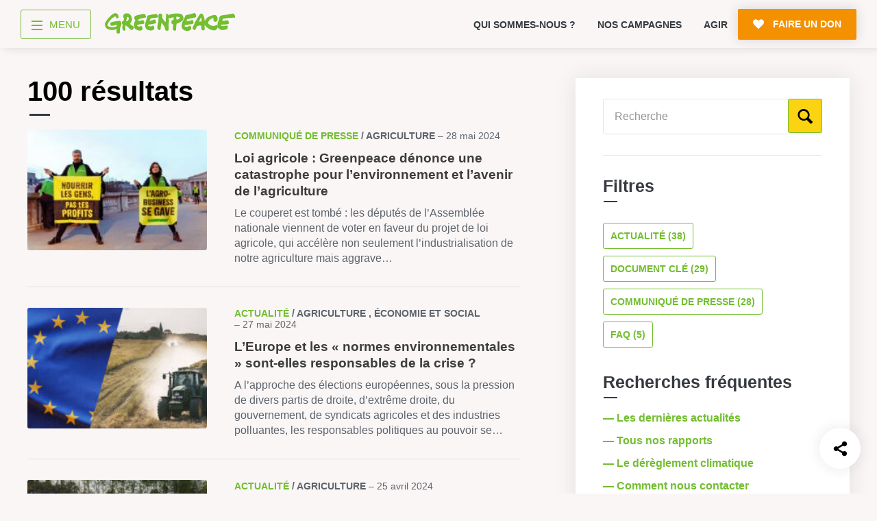

--- FILE ---
content_type: text/html; charset=UTF-8
request_url: https://www.greenpeace.fr/?s=&page=1&type=&taxo_name=editorialtag&taxo_value=agriculture-industrielle&sortByDate=0
body_size: 19108
content:
<!doctype html>
<html lang="fr">

	<head>
		<meta charset="UTF-8" />

		<title>Toute notre documentation la protection de l'environnement - Greenpeace France</title>

		<meta name="viewport" content="width=device-width, initial-scale=1.0">
		<meta name="robots" content="max-snippet:-1, max-image-preview:large, max-video-preview:-1" />
		<meta name="format-detection" content="telephone=no">
		<meta http-equiv="X-UA-Compatible" content="IE=10; IE=9; IE=EDGE" />

		
<link rel="apple-touch-icon-precomposed" sizes="16x16" href="https://cdn.greenpeace.fr/images/favicons/gp-round-16x16.png">
<link rel="apple-touch-icon-precomposed" sizes="32x32" href="https://cdn.greenpeace.fr/images/favicons/gp-round-32x32.png">
<link rel="apple-touch-icon-precomposed" sizes="180x180" href="https://cdn.greenpeace.fr/images/favicons/gp-round-180x180.png">
<link rel="apple-touch-icon-precomposed" sizes="192x192" href="https://cdn.greenpeace.fr/images/favicons/gp-round-192x192.png">
<link rel="icon" sizes="180x180" href="https://cdn.greenpeace.fr/images/favicons/gp-round-180x180.png">
<link rel="icon" sizes="192x192" href="https://cdn.greenpeace.fr/images/favicons/gp-round-192x192.png">
<link rel="shortcut icon" href="https://cdn.greenpeace.fr/images/favicons/gp-round-32x32.png">
<link rel="icon" type="image/png" sizes="32x32" href="https://cdn.greenpeace.fr/images/favicons/gp-round-32x32.png">


		<meta name="theme-color" content="#73BE31">
		<meta name="msapplication-navbutton-color" content="#73BE31">
		<meta name="apple-mobile-web-app-status-bar-style" content="#73BE31">

					<meta name="twitter:image" content="https://www.greenpeace.fr/wp-content/themes/greenpeace-theme/assets/pictures/default-twitter-thumb.jpg" />
		

		<meta property="fb:pages" content="39435457457" />

		
		<link rel="stylesheet" href="https://cdn.greenpeace.fr/fonts/greenpeace-sans-bold.css" type="text/css"/>

		<meta name='robots' content='noindex, follow, index,follow' />
<script>
window.Env = "Production";
</script><script>(function(w,d,s,l,i){w[l]=w[l]||[];w[l].push({'gtm.start':
new Date().getTime(),event:'gtm.js'});var f=d.getElementsByTagName(s)[0],
j=d.createElement(s),dl=l!='dataLayer'?'&l='+l:'';j.async=true;j.src=
'https://www.googletagmanager.com/gtm.js?id='+i+dl;f.parentNode.insertBefore(j,f);
})(window,document,'script','dataLayer','GTM-NCVXWCZ3');</script>
	<!-- This site is optimized with the Yoast SEO plugin v23.4 - https://yoast.com/wordpress/plugins/seo/ -->
	<meta property="og:locale" content="fr_FR" />
	<meta property="og:type" content="article" />
	<meta property="og:title" content="Vous avez cherché - Page 2 sur 10" />
	<meta property="og:site_name" content="Greenpeace France" />
	<meta property="og:image" content="https://cdn.greenpeace.fr/site/uploads/2023/05/social-default.jpg" />
	<meta property="og:image:width" content="1920" />
	<meta property="og:image:height" content="1200" />
	<meta property="og:image:type" content="image/jpeg" />
	<meta name="twitter:card" content="summary_large_image" />
	<meta name="twitter:title" content="Vous avez cherché - Page 2 sur 10 - Greenpeace France" />
	<meta name="twitter:image" content="https://cdn.greenpeace.fr/site/uploads/2023/05/social-default.jpg?_v=792553" />
	<script type="application/ld+json" class="yoast-schema-graph">{"@context":"https://schema.org","@graph":[{"@type":["CollectionPage","SearchResultsPage"],"@id":"https://www.greenpeace.fr/?s","url":"https://www.greenpeace.fr/?s=","name":"Vous avez cherché - Page 2 sur 10 - Greenpeace France","isPartOf":{"@id":"https://www.greenpeace.fr/#website"},"primaryImageOfPage":{"@id":"#primaryimage"},"image":{"@id":"#primaryimage"},"thumbnailUrl":"https://cdn.greenpeace.fr/site/uploads/2024/04/GP0STZHGW.jpg","breadcrumb":{"@id":"#breadcrumb"},"inLanguage":"fr-FR"},{"@type":"ImageObject","inLanguage":"fr-FR","@id":"#primaryimage","url":"https://cdn.greenpeace.fr/site/uploads/2024/04/GP0STZHGW.jpg","contentUrl":"https://cdn.greenpeace.fr/site/uploads/2024/04/GP0STZHGW.jpg","width":1200,"height":800,"caption":"Greenpeace reiterates its support for farmers and demands that the government set an ambitious and fair course for transition. Around thirty Greenpeace France activists gather outside the National Assembly."},{"@type":"BreadcrumbList","@id":"#breadcrumb","itemListElement":[{"@type":"ListItem","position":1,"name":"Accueil","item":"https://www.greenpeace.fr/"},{"@type":"ListItem","position":2,"name":"Vous avez cherché"}]},{"@type":"WebSite","@id":"https://www.greenpeace.fr/#website","url":"https://www.greenpeace.fr/","name":"Greenpeace France","description":"Rejoignez le mouvement","potentialAction":[{"@type":"SearchAction","target":{"@type":"EntryPoint","urlTemplate":"https://www.greenpeace.fr/?s={search_term_string}"},"query-input":{"@type":"PropertyValueSpecification","valueRequired":true,"valueName":"search_term_string"}}],"inLanguage":"fr-FR"}]}</script>
	<!-- / Yoast SEO plugin. -->


<link rel='dns-prefetch' href='//cdn.greenpeace.fr' />
<link rel='dns-prefetch' href='//don.greenpeace.fr' />
<link rel='stylesheet' id='wp-block-library-css' href='https://www.greenpeace.fr/wp-includes/css/dist/block-library/style.min.css' type='text/css' media='all' />
<style id='elasticpress-related-posts-style-inline-css' type='text/css'>
.editor-styles-wrapper .wp-block-elasticpress-related-posts ul,.wp-block-elasticpress-related-posts ul{list-style-type:none;padding:0}.editor-styles-wrapper .wp-block-elasticpress-related-posts ul li a>div{display:inline}

</style>
<style id='classic-theme-styles-inline-css' type='text/css'>
/*! This file is auto-generated */
.wp-block-button__link{color:#fff;background-color:#32373c;border-radius:9999px;box-shadow:none;text-decoration:none;padding:calc(.667em + 2px) calc(1.333em + 2px);font-size:1.125em}.wp-block-file__button{background:#32373c;color:#fff;text-decoration:none}
</style>
<style id='global-styles-inline-css' type='text/css'>
:root{--wp--preset--aspect-ratio--square: 1;--wp--preset--aspect-ratio--4-3: 4/3;--wp--preset--aspect-ratio--3-4: 3/4;--wp--preset--aspect-ratio--3-2: 3/2;--wp--preset--aspect-ratio--2-3: 2/3;--wp--preset--aspect-ratio--16-9: 16/9;--wp--preset--aspect-ratio--9-16: 9/16;--wp--preset--color--black: #000000;--wp--preset--color--cyan-bluish-gray: #abb8c3;--wp--preset--color--white: #ffffff;--wp--preset--color--pale-pink: #f78da7;--wp--preset--color--vivid-red: #cf2e2e;--wp--preset--color--luminous-vivid-orange: #ff6900;--wp--preset--color--luminous-vivid-amber: #fcb900;--wp--preset--color--light-green-cyan: #7bdcb5;--wp--preset--color--vivid-green-cyan: #00d084;--wp--preset--color--pale-cyan-blue: #8ed1fc;--wp--preset--color--vivid-cyan-blue: #0693e3;--wp--preset--color--vivid-purple: #9b51e0;--wp--preset--gradient--vivid-cyan-blue-to-vivid-purple: linear-gradient(135deg,rgba(6,147,227,1) 0%,rgb(155,81,224) 100%);--wp--preset--gradient--light-green-cyan-to-vivid-green-cyan: linear-gradient(135deg,rgb(122,220,180) 0%,rgb(0,208,130) 100%);--wp--preset--gradient--luminous-vivid-amber-to-luminous-vivid-orange: linear-gradient(135deg,rgba(252,185,0,1) 0%,rgba(255,105,0,1) 100%);--wp--preset--gradient--luminous-vivid-orange-to-vivid-red: linear-gradient(135deg,rgba(255,105,0,1) 0%,rgb(207,46,46) 100%);--wp--preset--gradient--very-light-gray-to-cyan-bluish-gray: linear-gradient(135deg,rgb(238,238,238) 0%,rgb(169,184,195) 100%);--wp--preset--gradient--cool-to-warm-spectrum: linear-gradient(135deg,rgb(74,234,220) 0%,rgb(151,120,209) 20%,rgb(207,42,186) 40%,rgb(238,44,130) 60%,rgb(251,105,98) 80%,rgb(254,248,76) 100%);--wp--preset--gradient--blush-light-purple: linear-gradient(135deg,rgb(255,206,236) 0%,rgb(152,150,240) 100%);--wp--preset--gradient--blush-bordeaux: linear-gradient(135deg,rgb(254,205,165) 0%,rgb(254,45,45) 50%,rgb(107,0,62) 100%);--wp--preset--gradient--luminous-dusk: linear-gradient(135deg,rgb(255,203,112) 0%,rgb(199,81,192) 50%,rgb(65,88,208) 100%);--wp--preset--gradient--pale-ocean: linear-gradient(135deg,rgb(255,245,203) 0%,rgb(182,227,212) 50%,rgb(51,167,181) 100%);--wp--preset--gradient--electric-grass: linear-gradient(135deg,rgb(202,248,128) 0%,rgb(113,206,126) 100%);--wp--preset--gradient--midnight: linear-gradient(135deg,rgb(2,3,129) 0%,rgb(40,116,252) 100%);--wp--preset--font-size--small: 13px;--wp--preset--font-size--medium: 20px;--wp--preset--font-size--large: 36px;--wp--preset--font-size--x-large: 42px;--wp--preset--spacing--20: 0.44rem;--wp--preset--spacing--30: 0.67rem;--wp--preset--spacing--40: 1rem;--wp--preset--spacing--50: 1.5rem;--wp--preset--spacing--60: 2.25rem;--wp--preset--spacing--70: 3.38rem;--wp--preset--spacing--80: 5.06rem;--wp--preset--shadow--natural: 6px 6px 9px rgba(0, 0, 0, 0.2);--wp--preset--shadow--deep: 12px 12px 50px rgba(0, 0, 0, 0.4);--wp--preset--shadow--sharp: 6px 6px 0px rgba(0, 0, 0, 0.2);--wp--preset--shadow--outlined: 6px 6px 0px -3px rgba(255, 255, 255, 1), 6px 6px rgba(0, 0, 0, 1);--wp--preset--shadow--crisp: 6px 6px 0px rgba(0, 0, 0, 1);}:where(.is-layout-flex){gap: 0.5em;}:where(.is-layout-grid){gap: 0.5em;}body .is-layout-flex{display: flex;}.is-layout-flex{flex-wrap: wrap;align-items: center;}.is-layout-flex > :is(*, div){margin: 0;}body .is-layout-grid{display: grid;}.is-layout-grid > :is(*, div){margin: 0;}:where(.wp-block-columns.is-layout-flex){gap: 2em;}:where(.wp-block-columns.is-layout-grid){gap: 2em;}:where(.wp-block-post-template.is-layout-flex){gap: 1.25em;}:where(.wp-block-post-template.is-layout-grid){gap: 1.25em;}.has-black-color{color: var(--wp--preset--color--black) !important;}.has-cyan-bluish-gray-color{color: var(--wp--preset--color--cyan-bluish-gray) !important;}.has-white-color{color: var(--wp--preset--color--white) !important;}.has-pale-pink-color{color: var(--wp--preset--color--pale-pink) !important;}.has-vivid-red-color{color: var(--wp--preset--color--vivid-red) !important;}.has-luminous-vivid-orange-color{color: var(--wp--preset--color--luminous-vivid-orange) !important;}.has-luminous-vivid-amber-color{color: var(--wp--preset--color--luminous-vivid-amber) !important;}.has-light-green-cyan-color{color: var(--wp--preset--color--light-green-cyan) !important;}.has-vivid-green-cyan-color{color: var(--wp--preset--color--vivid-green-cyan) !important;}.has-pale-cyan-blue-color{color: var(--wp--preset--color--pale-cyan-blue) !important;}.has-vivid-cyan-blue-color{color: var(--wp--preset--color--vivid-cyan-blue) !important;}.has-vivid-purple-color{color: var(--wp--preset--color--vivid-purple) !important;}.has-black-background-color{background-color: var(--wp--preset--color--black) !important;}.has-cyan-bluish-gray-background-color{background-color: var(--wp--preset--color--cyan-bluish-gray) !important;}.has-white-background-color{background-color: var(--wp--preset--color--white) !important;}.has-pale-pink-background-color{background-color: var(--wp--preset--color--pale-pink) !important;}.has-vivid-red-background-color{background-color: var(--wp--preset--color--vivid-red) !important;}.has-luminous-vivid-orange-background-color{background-color: var(--wp--preset--color--luminous-vivid-orange) !important;}.has-luminous-vivid-amber-background-color{background-color: var(--wp--preset--color--luminous-vivid-amber) !important;}.has-light-green-cyan-background-color{background-color: var(--wp--preset--color--light-green-cyan) !important;}.has-vivid-green-cyan-background-color{background-color: var(--wp--preset--color--vivid-green-cyan) !important;}.has-pale-cyan-blue-background-color{background-color: var(--wp--preset--color--pale-cyan-blue) !important;}.has-vivid-cyan-blue-background-color{background-color: var(--wp--preset--color--vivid-cyan-blue) !important;}.has-vivid-purple-background-color{background-color: var(--wp--preset--color--vivid-purple) !important;}.has-black-border-color{border-color: var(--wp--preset--color--black) !important;}.has-cyan-bluish-gray-border-color{border-color: var(--wp--preset--color--cyan-bluish-gray) !important;}.has-white-border-color{border-color: var(--wp--preset--color--white) !important;}.has-pale-pink-border-color{border-color: var(--wp--preset--color--pale-pink) !important;}.has-vivid-red-border-color{border-color: var(--wp--preset--color--vivid-red) !important;}.has-luminous-vivid-orange-border-color{border-color: var(--wp--preset--color--luminous-vivid-orange) !important;}.has-luminous-vivid-amber-border-color{border-color: var(--wp--preset--color--luminous-vivid-amber) !important;}.has-light-green-cyan-border-color{border-color: var(--wp--preset--color--light-green-cyan) !important;}.has-vivid-green-cyan-border-color{border-color: var(--wp--preset--color--vivid-green-cyan) !important;}.has-pale-cyan-blue-border-color{border-color: var(--wp--preset--color--pale-cyan-blue) !important;}.has-vivid-cyan-blue-border-color{border-color: var(--wp--preset--color--vivid-cyan-blue) !important;}.has-vivid-purple-border-color{border-color: var(--wp--preset--color--vivid-purple) !important;}.has-vivid-cyan-blue-to-vivid-purple-gradient-background{background: var(--wp--preset--gradient--vivid-cyan-blue-to-vivid-purple) !important;}.has-light-green-cyan-to-vivid-green-cyan-gradient-background{background: var(--wp--preset--gradient--light-green-cyan-to-vivid-green-cyan) !important;}.has-luminous-vivid-amber-to-luminous-vivid-orange-gradient-background{background: var(--wp--preset--gradient--luminous-vivid-amber-to-luminous-vivid-orange) !important;}.has-luminous-vivid-orange-to-vivid-red-gradient-background{background: var(--wp--preset--gradient--luminous-vivid-orange-to-vivid-red) !important;}.has-very-light-gray-to-cyan-bluish-gray-gradient-background{background: var(--wp--preset--gradient--very-light-gray-to-cyan-bluish-gray) !important;}.has-cool-to-warm-spectrum-gradient-background{background: var(--wp--preset--gradient--cool-to-warm-spectrum) !important;}.has-blush-light-purple-gradient-background{background: var(--wp--preset--gradient--blush-light-purple) !important;}.has-blush-bordeaux-gradient-background{background: var(--wp--preset--gradient--blush-bordeaux) !important;}.has-luminous-dusk-gradient-background{background: var(--wp--preset--gradient--luminous-dusk) !important;}.has-pale-ocean-gradient-background{background: var(--wp--preset--gradient--pale-ocean) !important;}.has-electric-grass-gradient-background{background: var(--wp--preset--gradient--electric-grass) !important;}.has-midnight-gradient-background{background: var(--wp--preset--gradient--midnight) !important;}.has-small-font-size{font-size: var(--wp--preset--font-size--small) !important;}.has-medium-font-size{font-size: var(--wp--preset--font-size--medium) !important;}.has-large-font-size{font-size: var(--wp--preset--font-size--large) !important;}.has-x-large-font-size{font-size: var(--wp--preset--font-size--x-large) !important;}
:where(.wp-block-post-template.is-layout-flex){gap: 1.25em;}:where(.wp-block-post-template.is-layout-grid){gap: 1.25em;}
:where(.wp-block-columns.is-layout-flex){gap: 2em;}:where(.wp-block-columns.is-layout-grid){gap: 2em;}
:root :where(.wp-block-pullquote){font-size: 1.5em;line-height: 1.6;}
</style>
<link rel='stylesheet' id='main-styles-css' href='https://www.greenpeace.fr/wp-content/themes/greenpeace-theme/dist/index.bundle.css?ver=1768405144' type='text/css' media='all' />
<link rel='stylesheet' id='elasticpress-facets-css' href='https://www.greenpeace.fr/wp-content/plugins/elasticpress/dist/css/facets-styles.css?ver=7d568203f3965dc85d8a' type='text/css' media='all' />
<script type="text/javascript" src="https://cdn.greenpeace.fr/js/global/main.min.js?ver=1768650185" id="gpf-js"></script>
<script type="text/javascript" src="https://www.greenpeace.fr/wp-includes/js/jquery/jquery.min.js" id="jquery-core-js"></script>
<script type="text/javascript" src="https://www.greenpeace.fr/wp-includes/js/jquery/jquery-migrate.min.js" id="jquery-migrate-js"></script>
<link rel="https://api.w.org/" href="https://www.greenpeace.fr/wp-json/" /><meta name="facebook-domain-verification" content="f0puvwtj21pevifa200cu0l7wqe1vq" />
<meta name="p:domain_verify" content="51538d826e096214463607a3a35f1d2a"/>
		<style type="text/css" id="wp-custom-css">
			@media (max-width: 540px){
header .top-level-2-box {
	height: 60px !important;
}	

.no-top-menu-main-links header .top-level-2-box {
    height: 0px !important;
}


}
			</style>
		

	</head>



	<body class="search search-results paged-2 search-paged-2"
		  data-analytics="type-search topic-mixed theme-mixed"
		  data-bb-nav_template="Recherche"
		  data-bb-nav_category_1="Communiqué de Presse"
		  data-bb-nav_category_2=""
		  >
		<!-- Google Tag Manager (noscript) -->
<noscript><iframe src="https://www.googletagmanager.com/ns.html?id=GTM-NCVXWCZ3"
height="0" width="0" style="display:none;visibility:hidden"></iframe></noscript>
<!-- End Google Tag Manager (noscript) -->

		<div class="skip-links">
			<ul>
				<li><a href="#main-navigation">Aller au menu</a></li>
				<li><a href="#main-content">Aller au contenu principal</a></li>
				<li><a href="#header-search">Faire une recherche sur le site</a></li>
			</ul>
		</div>

		<div id="wrapper">

							

<header class="main-header">

	<div class="container top-level-2-box">
		<div class="top-level-2 clearfix">
			<div class="nav-box">
				<div class="nav-wrapper">
										<a href="#" title="menu" class="menu-btn">
    <div class="menu-toggle-wrapper">
        <div id="menu-toggle-top"></div>
        <div id="menu-toggle"></div>
        <div id="menu-toggle-bottom"></div>
    </div>
    <span class="menu-label">menu</span>
</a>

					

										<div class="logo-box">
						<a href="https://www.greenpeace.fr/" data-bb="clic_menu" data-bb-position="header" data-bb-event-label="logo Greenpeace">
							<span class="logo"><span class="sr-only">Greenpeace</span></span>
						</a>
					</div>
									</div>
			</div>

			<div class="small-menu-box">
								<div class="swiper-container swiper-container-mob">
    <ul class="small-menu swiper-wrapper">
            <li class=" swiper-slide">
            <a href="https://www.greenpeace.fr/connaitre-greenpeace/" data-bb="clic_menu" data-bb-position="header" data-bb-event-label="Qui sommes-nous ?">
                Qui sommes-nous ?
            </a>
        </li>
            <li class=" swiper-slide">
            <a href="https://www.greenpeace.fr/nos-campagnes/" data-bb="clic_menu" data-bb-position="header" data-bb-event-label="Nos campagnes">
                Nos campagnes
            </a>
        </li>
            <li class=" swiper-slide">
            <a href="https://www.greenpeace.fr/agir/" data-bb="clic_menu" data-bb-position="header" data-bb-event-label="Agir">
                Agir
            </a>
        </li>
        </ul>
    <div class="slide-pagination"></div>
</div>
				
				<div class="right-box" id="header-search">
															
										<a href="https://don.greenpeace.fr/pour-un-futur-durable-ensemble/" class="btn primary-btn icon-heart donate-link rgive-button"
   data-bb="clic_cta_action" data-bb-event-label="faire un don">
    <span>
        Faire un don
    </span>
</a>

									</div>
			</div>
		</div>
	</div>

</header>



<nav id="main-navigation">

	<div class="container clearfix">

		<div class="navigation-box navigation-box--v2 on-big-tablets">

					            <ul class="menu-column">

                                                            <li class="menu-box">
                            <a href="https://www.greenpeace.fr/" class="menu-category"  data-bb="clic_menu" data-bb-position="header" data-bb-event-label="Accueil">Accueil</a>

                                                    </li>
                                            <li class="menu-box">
                            <a href="https://www.greenpeace.fr/connaitre-greenpeace/" class="menu-category"  data-bb="clic_menu" data-bb-position="header" data-bb-event-label="Découvrir">Découvrir</a>

                                                            <div class="sub-menu">
                                    <ul>
                                                                                    <li><a href="https://www.greenpeace.fr/connaitre-greenpeace/mission/" class="menu-item menu-item-type-post_type menu-item-object-page menu-item-772999"  data-bb="clic_menu" data-bb-position="header" data-bb-event-label="Mission">Mission</a></li>
                                                                                    <li><a href="https://www.greenpeace.fr/connaitre-greenpeace/valeurs/" class="menu-item menu-item-type-post_type menu-item-object-page menu-item-773006"  data-bb="clic_menu" data-bb-position="header" data-bb-event-label="Valeurs">Valeurs</a></li>
                                                                                    <li><a href="https://www.greenpeace.fr/connaitre-greenpeace/methode/" class="menu-item menu-item-type-post_type menu-item-object-page menu-item-773005"  data-bb="clic_menu" data-bb-position="header" data-bb-event-label="Méthode">Méthode</a></li>
                                                                                    <li><a href="https://www.greenpeace.fr/connaitre-greenpeace/transparence-financiere/" class="menu-item menu-item-type-post_type menu-item-object-page menu-item-773001"  data-bb="clic_menu" data-bb-position="header" data-bb-event-label="Transparence financière">Transparence financière</a></li>
                                                                                    <li><a href="https://www.greenpeace.fr/connaitre-greenpeace/vie-associative/" class="menu-item menu-item-type-post_type menu-item-object-page menu-item-773002"  data-bb="clic_menu" data-bb-position="header" data-bb-event-label="Fonctionnement">Fonctionnement</a></li>
                                                                                    <li><a href="https://www.greenpeace.fr/connaitre-greenpeace/historique/" class="menu-item menu-item-type-post_type menu-item-object-page menu-item-773003"  data-bb="clic_menu" data-bb-position="header" data-bb-event-label="Histoire &amp; victoires">Histoire & victoires</a></li>
                                                                                    <li><a href="https://www.greenpeace.fr/connaitre-greenpeace/bateaux-greenpeace/" class="menu-item menu-item-type-post_type menu-item-object-page menu-item-773004"  data-bb="clic_menu" data-bb-position="header" data-bb-event-label="Nos bateaux">Nos bateaux</a></li>
                                                                            </ul>
                                </div>
                                                    </li>
                    
                
            </ul>
        
    				            <ul class="menu-column">

                                                            <li class="menu-box">
                            <a href="https://www.greenpeace.fr/nos-campagnes/" class="menu-category"  data-bb="clic_menu" data-bb-position="header" data-bb-event-label="S’informer">S’informer</a>

                                                            <div class="sub-menu">
                                    <ul>
                                                                                    <li><a href="https://www.greenpeace.fr/economie-social/" class="menu-item menu-item-type-post_type menu-item-object-thematic menu-item-773531"  data-bb="clic_menu" data-bb-position="header" data-bb-event-label="Économie et social">Économie et social</a></li>
                                                                                    <li><a href="https://www.greenpeace.fr/dereglement-climatique/" class="menu-item menu-item-type-post_type menu-item-object-thematic menu-item-773529"  data-bb="clic_menu" data-bb-position="header" data-bb-event-label="Climat">Climat</a></li>
                                                                                    <li><a href="https://www.greenpeace.fr/energies/" class="menu-item menu-item-type-post_type menu-item-object-thematic menu-item-773532"  data-bb="clic_menu" data-bb-position="header" data-bb-event-label="Énergies">Énergies</a></li>
                                                                                    <li><a href="https://www.greenpeace.fr/agriculture-ecologique/" class="menu-item menu-item-type-post_type menu-item-object-thematic menu-item-773528"  data-bb="clic_menu" data-bb-position="header" data-bb-event-label="Agriculture">Agriculture</a></li>
                                                                                    <li><a href="https://www.greenpeace.fr/deforestation/" class="menu-item menu-item-type-post_type menu-item-object-thematic menu-item-773530"  data-bb="clic_menu" data-bb-position="header" data-bb-event-label="Forêts">Forêts</a></li>
                                                                                    <li><a href="https://www.greenpeace.fr/protection-des-oceans/" class="menu-item menu-item-type-post_type menu-item-object-thematic menu-item-773012"  data-bb="clic_menu" data-bb-position="header" data-bb-event-label="Océans">Océans</a></li>
                                                                                    <li><a href="https://www.greenpeace.fr/transports/" class="menu-item menu-item-type-post_type menu-item-object-thematic menu-item-773535"  data-bb="clic_menu" data-bb-position="header" data-bb-event-label="Transports">Transports</a></li>
                                                                                    <li><a href="https://www.greenpeace.fr/paix-et-justice/" class="menu-item menu-item-type-post_type menu-item-object-thematic menu-item-773534"  data-bb="clic_menu" data-bb-position="header" data-bb-event-label="Paix et justice">Paix et justice</a></li>
                                                                                    <li><a href="/?s=&type=post_news&date=1" class="menu-item menu-item-type-custom menu-item-object-custom menu-item-773014"  data-bb="clic_menu" data-bb-position="header" data-bb-event-label="Toutes nos actus">Toutes nos actus</a></li>
                                                                                    <li><a href="/?s=&type=press_release" class="menu-item menu-item-type-custom menu-item-object-custom menu-item-773015"  data-bb="clic_menu" data-bb-position="header" data-bb-event-label="Tous nos communiqués de presse">Tous nos communiqués de presse</a></li>
                                                                                    <li><a href="https://www.greenpeace.fr/publications-rapports-scientifiques/" class="menu-item menu-item-type-post_type menu-item-object-page menu-item-773016"  data-bb="clic_menu" data-bb-position="header" data-bb-event-label="Tous nos rapports">Tous nos rapports</a></li>
                                                                                    <li><a href="/campagnes" class="menu-item menu-item-type-custom menu-item-object-custom menu-item-773017"  data-bb="clic_menu" data-bb-position="header" data-bb-event-label="Toutes nos campagnes">Toutes nos campagnes</a></li>
                                                                            </ul>
                                </div>
                                                    </li>
                    
                
            </ul>
        
    				            <ul class="menu-column">

                                                            <li class="menu-box">
                            <a href="https://www.greenpeace.fr/agir/" class="menu-category"  data-bb="clic_menu" data-bb-position="header" data-bb-event-label="Agir">Agir</a>

                                                            <div class="sub-menu">
                                    <ul>
                                                                                    <li><a href="https://www.greenpeace.fr/agir/abonnement-newsletter/" class="menu-item menu-item-type-post_type menu-item-object-page menu-item-773019"  data-bb="clic_menu" data-bb-position="header" data-bb-event-label="S’abonner à la newsletter">S’abonner à la newsletter</a></li>
                                                                                    <li><a href="https://www.greenpeace.fr/agir/suivre-reseaux-sociaux/" class="menu-item menu-item-type-post_type menu-item-object-page menu-item-773020"  data-bb="clic_menu" data-bb-position="header" data-bb-event-label="Nous suivre sur les réseaux sociaux">Nous suivre sur les réseaux sociaux</a></li>
                                                                                    <li><a href="https://www.greenpeace.fr/nos-campagnes/" class="menu-item menu-item-type-post_type menu-item-object-campaign menu-item-773021"  data-bb="clic_menu" data-bb-position="header" data-bb-event-label="Signer nos pétitions">Signer nos pétitions</a></li>
                                                                                    <li><a href="https://www.greenpeace.fr/agir/" class="menu-item menu-item-type-post_type menu-item-object-page menu-item-773022"  data-bb="clic_menu" data-bb-position="header" data-bb-event-label="Agir au quotidien">Agir au quotidien</a></li>
                                                                                    <li><a href="https://don.greenpeace.fr/" class="menu-item menu-item-type-custom menu-item-object-custom menu-item-773023"  data-bb="clic_menu" data-bb-position="header" data-bb-event-label="Faire un don">Faire un don</a></li>
                                                                                    <li><a href="https://www.greenpeace.fr/legs-donation-assurance-vie/" class="menu-item menu-item-type-post_type menu-item-object-page menu-item-773024"  data-bb="clic_menu" data-bb-position="header" data-bb-event-label="Faire un legs à notre association">Faire un legs à notre association</a></li>
                                                                                    <li><a href="https://www.greenpeace.fr/philanthropie/" class="menu-item menu-item-type-post_type menu-item-object-page menu-item-773025"  data-bb="clic_menu" data-bb-position="header" data-bb-event-label="Philanthropie et mécénat">Philanthropie et mécénat</a></li>
                                                                                    <li><a href="/groupes-locaux/" class="menu-item menu-item-type-custom menu-item-object-custom menu-item-773114"  data-bb="clic_menu" data-bb-position="header" data-bb-event-label="Devenir bénévole">Devenir bénévole</a></li>
                                                                            </ul>
                                </div>
                                                    </li>
                    
                
            </ul>
        
    				            <ul class="menu-column">

                                                            <li class="menu-box">
                            <a href="https://www.greenpeace.fr/contact/" class="menu-category"  data-bb="clic_menu" data-bb-position="header" data-bb-event-label="Vos questions sur …">Vos questions sur …</a>

                                                            <div class="sub-menu">
                                    <ul>
                                                                                    <li><a href="/?s=&type=faq&taxo_name=topic&taxo_value=ra" class="menu-item menu-item-type-custom menu-item-object-custom menu-item-773032"  data-bb="clic_menu" data-bb-position="header" data-bb-event-label="L’adhésion">L’adhésion</a></li>
                                                                                    <li><a href="/?s=&type=faq&taxo_name=topic&taxo_value=rh" class="menu-item menu-item-type-custom menu-item-object-custom menu-item-773033"  data-bb="clic_menu" data-bb-position="header" data-bb-event-label="Le recrutement">Le recrutement</a></li>
                                                                                    <li><a href="/?s=&type=faq&taxo_name=topic&taxo_value=bv" class="menu-item menu-item-type-custom menu-item-object-custom menu-item-773034"  data-bb="clic_menu" data-bb-position="header" data-bb-event-label="Le bénévolat">Le bénévolat</a></li>
                                                                                    <li><a href="/?s=&type=faq&taxo_name=topic&taxo_value=gp" class="menu-item menu-item-type-custom menu-item-object-custom menu-item-773035"  data-bb="clic_menu" data-bb-position="header" data-bb-event-label="Greenpeace">Greenpeace</a></li>
                                                                                    <li><a href="/?s=&type=faq&taxo_name=topic&taxo_value=ca" class="menu-item menu-item-type-custom menu-item-object-custom menu-item-773036"  data-bb="clic_menu" data-bb-position="header" data-bb-event-label="Nos campagnes">Nos campagnes</a></li>
                                                                                    <li><a href="https://www.greenpeace.fr/contact/" class="menu-item menu-item-type-post_type menu-item-object-page menu-item-773037"  data-bb="clic_menu" data-bb-position="header" data-bb-event-label="Nous contacter">Nous contacter</a></li>
                                                                            </ul>
                                </div>
                                                    </li>
                    
                
            </ul>
        
    				            <ul class="menu-column">

                                                            <li class="menu-box">
                            <a href="https://www.greenpeace.fr/groupes-locaux/" class="menu-category"  data-bb="clic_menu" data-bb-position="header" data-bb-event-label="Groupes locaux">Groupes locaux</a>

                                                            <div class="sub-menu">
                                    <ul>
                                                                                    <li><a href="https://www.greenpeace.fr/groupes-locaux/carte-groupes-locaux/" class="menu-item menu-item-type-post_type menu-item-object-page menu-item-773028"  data-bb="clic_menu" data-bb-position="header" data-bb-event-label="Carte des groupes locaux">Carte des groupes locaux</a></li>
                                                                                    <li><a href="https://www.greenpeace.fr/groupes-locaux/notre-offre-d-implication/" class="menu-item menu-item-type-post_type menu-item-object-page menu-item-773029"  data-bb="clic_menu" data-bb-position="header" data-bb-event-label="Offre d’implication">Offre d’implication</a></li>
                                                                            </ul>
                                </div>
                                                    </li>
                                            <li class="menu-box">
                            <a href="https://www.greenpeace.fr/espace-presse/" class="menu-category"  data-bb="clic_menu" data-bb-position="header" data-bb-event-label="Espace presse">Espace presse</a>

                                                    </li>
                                            <li class="menu-box">
                            <a href="https://emploi.greenpeace.fr/" class="menu-category"  data-bb="clic_menu" data-bb-position="header" data-bb-event-label="Espace Recrutement">Espace Recrutement</a>

                                                            <div class="sub-menu">
                                    <ul>
                                                                                    <li><a href="https://emploi.greenpeace.fr/jobs" class="menu-item menu-item-type-custom menu-item-object-custom menu-item-773040"  data-bb="clic_menu" data-bb-position="header" data-bb-event-label="Nos offres d’emploi">Nos offres d’emploi</a></li>
                                                                            </ul>
                                </div>
                                                    </li>
                    
                
            </ul>
        
    
</div>

				<div class="navigation-box on-mobile">
							<div class="menu-half">
					<div class="menu-column menu_level_1">
											<div class="menu-box">
							<a href="https://greenpeace.fr/" class="menu-category"  data-bb="clic_menu" data-bb-position="header" data-bb-event-label="Accueil">Accueil</a>
						</div>
										</div>
				</div>
							<div class="menu-half">
					<div class="menu-column menu_level_2">
											<div class="menu-box">
							<a href="/connaitre-greenpeace" class="menu-category"  data-bb="clic_menu" data-bb-position="header" data-bb-event-label="Qui sommes-nous ?">Qui sommes-nous ?</a>
						</div>
											<div class="menu-box">
							<a href="/nos-campagnes" class="menu-category"  data-bb="clic_menu" data-bb-position="header" data-bb-event-label="Nos campagnes">Nos campagnes</a>
						</div>
											<div class="menu-box">
							<a href="/agir" class="menu-category"  data-bb="clic_menu" data-bb-position="header" data-bb-event-label="Agir">Agir</a>
						</div>
										</div>
				</div>
							<div class="menu-half">
					<div class="menu-column menu_level_1">
											<div class="menu-box">
							<a href="https://www.greenpeace.fr/groupes-locaux/" class="menu-category"  data-bb="clic_menu" data-bb-position="header" data-bb-event-label="Groupes locaux">Groupes locaux</a>
						</div>
											<div class="menu-box">
							<a href="/faqs" class="menu-category"  data-bb="clic_menu" data-bb-position="header" data-bb-event-label="Faqs">Faqs</a>
						</div>
										</div>
				</div>
					</div>
	</div>
	<div class="nav-copyright"><a href="https://don.greenpeace.fr/pour-un-futur-durable-ensemble/" class="btn primary-btn icon-heart donate-link rgive-button" data-bb="clic_cta_action" data-bb-event-label="faire un don"><span>faire un don</span></a></div>
</nav>

			
						<div class="share-all">
    <i class="icon-share"></i>

    <ul>
        <li>
            <a target="_blank" href="https://www.facebook.com/sharer/sharer.php?u=https%3A%2F%2Fwww.greenpeace.fr%2F%3Fs%3D%26page%3D1%26type%3D%26taxo_name%3Deditorialtag%26taxo_value%3Dagriculture-industrielle%26sortByDate%3D0" class="icon-facebook" data-bb="clic_reseaux_sociaux" data-bb-event-label="facebook" title="facebook"></a>
        </li>
        <li>
            <a target="_blank" href="https://api.whatsapp.com/send?text=https%3A%2F%2Fwww.greenpeace.fr%2F%3Fs%3D%26page%3D1%26type%3D%26taxo_name%3Deditorialtag%26taxo_value%3Dagriculture-industrielle%26sortByDate%3D0" class="icon-whatsapp" title="Whatsapp" data-bb="clic_reseaux_sociaux" data-bb-event-label="Whatsapp">
                <span class="sr-only">
                    Partager sur Google Currents
                </span>
            </a>
        </li>

    </ul>

</div>


			
						<a href="https://don.greenpeace.fr/pour-un-futur-durable-ensemble/" class="btn primary-btn icon-heart donate-link-mobile rgive-button" data-bb="clic_cta_action" data-bb-event-label="faire un don"><span>faire un don</span></a>

			
			<main id="main-content">
				
				    <div class="container s-block">
         <div class="news-list clearfix">
            <div class="filter" style="display:none;">

                    <form action="https://www.greenpeace.fr" class="form-classic">
                        <div class="field-wrap text-field">
                            <input type="text" placeholder="Recherche" value="" name="s" id="s" autofocus>
                            <button class="btn icon-search" type="submit"></button>
                        </div>
                                                    <h3 class="bottom-line">Filtres</h3>

                                                                                                                                                                                                                                <div class="field-wrap check-wrap">
                                                <span class= "more-link" data-url="https://www.greenpeace.fr/?s=&type=post_news&taxo_name=editorialtag&taxo_value=agriculture-industrielle">Actualité&nbsp;(38)</span>
                                            </div>
                                                                                                                                                                            <div class="field-wrap check-wrap">
                                                <span class= "more-link" data-url="https://www.greenpeace.fr/?s=&type=sheet&taxo_name=editorialtag&taxo_value=agriculture-industrielle">Document clé&nbsp;(29)</span>
                                            </div>
                                                                                                                                                                            <div class="field-wrap check-wrap">
                                                <span class= "more-link" data-url="https://www.greenpeace.fr/?s=&type=press_release&taxo_name=editorialtag&taxo_value=agriculture-industrielle">Communiqué de presse&nbsp;(28)</span>
                                            </div>
                                                                                                                                                                            <div class="field-wrap check-wrap">
                                                <span class= "more-link" data-url="https://www.greenpeace.fr/?s=&type=faq&taxo_name=editorialtag&taxo_value=agriculture-industrielle">Faq&nbsp;(5)</span>
                                            </div>
                                                                                                                                                                                                                                                                                                                                                                                                                                                                                                                                                                                                                                                                                                                                                                                                                                                                                                                                                                                                                                                                        <br><br>
                        

                        <h3 class="bottom-line">Recherches fréquentes</h3>

                                                    <div class="field-wrap check-wrap check-wrap-list">
                                <a href="/?s=&type=post_news&date=1" title="">&#8212;&nbsp;Les dernières actualités&nbsp;</a>
                            </div>
                                                    <div class="field-wrap check-wrap check-wrap-list">
                                <a href="https://www.greenpeace.fr/publications-rapports-scientifiques/" title="">&#8212;&nbsp;Tous nos rapports&nbsp;</a>
                            </div>
                                                    <div class="field-wrap check-wrap check-wrap-list">
                                <a href="/?s=d%C3%A9r%C3%A8glement+climatique" title="">&#8212;&nbsp;Le dérèglement climatique&nbsp;</a>
                            </div>
                                                    <div class="field-wrap check-wrap check-wrap-list">
                                <a href="/contact" title="">&#8212;&nbsp;Comment nous contacter&nbsp;</a>
                            </div>
                        

                    </form>
                    <br><br><br>



            </div>

            <div class="result" data-initurl="https://www.greenpeace.fr/?s=&amp;page=1&amp;type=&amp;taxo_name=editorialtag&amp;taxo_value=agriculture-industrielle&amp;sortByDate=0">

                  
	<span class="spanlookh2 bottom-line"> 100 résultats </span>




<div class="row">
						 				<div class="row-item">
			<article class="article-item article-horizontal">
																										
				<a href="https://www.greenpeace.fr/espace-presse/loi-agricole-greenpeace-denonce-une-catastrophe-pour-lenvironnement-et-lavenir-de-lagriculture/"
											data-bb="clic_informations" data-bb-event-label="Loi agricole : Greenpeace dénonce une catastrophe pour l’environnement et l’avenir de l’agriculture"
																data-bb-position="communiqué de presse"
										>
											<div class="img-wrap">
							<img src="https://cdn.greenpeace.fr/site/uploads/2024/04/GP0STZHGW-220x148.jpg" alt="press_release" loading="lazy">
						</div>
					
					<div class="article-body">
						<div class="article-header">
							<span class="theme">
								<span class="colored">
																			Communiqué de presse
																	</span>
																	/
																			Agriculture
																												
																
																	<time datetime="2026-01-17">&ndash;&nbsp;28 mai 2024</time>
															</span>
						</div>
						<h3>Loi agricole : Greenpeace dénonce une catastrophe pour l’environnement et l’avenir de l’agriculture</h3>
						<p> Le couperet est tombé : les députés de l’Assemblée nationale viennent de voter en faveur du projet de loi agricole, qui accélère non seulement l’industrialisation de notre agriculture mais aggrave&hellip;</p>
					</div>
				</a>
			 </article>
		</div>
						 				<div class="row-item">
			<article class="article-item article-horizontal">
																										
				<a href="https://www.greenpeace.fr/leurope-et-les-normes-environnementales-sont-elles-responsables-de-la-crise/"
											data-bb="clic_informations" data-bb-event-label="L’Europe et les « normes environnementales » sont-elles responsables de la crise ?"
																data-bb-position="actualité"
										>
											<div class="img-wrap">
							<img src="https://cdn.greenpeace.fr/site/uploads/2024/05/Greendeal-HEADER-A-1601x780-1-220x148.jpg" alt="post_news" loading="lazy">
						</div>
					
					<div class="article-body">
						<div class="article-header">
							<span class="theme">
								<span class="colored">
																			Actualité
																	</span>
																	/
																			Agriculture
										, 																			Économie et social
																												
																
																	<time datetime="2026-01-17">&ndash;&nbsp;27 mai 2024</time>
															</span>
						</div>
						<h3>L’Europe et les « normes environnementales » sont-elles responsables de la crise ?</h3>
						<p> A l’approche des élections européennes, sous la pression de divers partis de droite, d’extrême droite, du gouvernement, de syndicats agricoles et des industries polluantes, les responsables politiques au pouvoir se&hellip;</p>
					</div>
				</a>
			 </article>
		</div>
						 				<div class="row-item">
			<article class="article-item article-horizontal">
																										
				<a href="https://www.greenpeace.fr/crise-agricole-en-coulisse-le-gouvernement-sacrifie-lenvironnement-et-les-paysans/"
											data-bb="clic_informations" data-bb-event-label="Crise agricole : en coulisse, le gouvernement sacrifie l’environnement et les paysans"
																data-bb-position="actualité"
										>
											<div class="img-wrap">
							<img src="https://cdn.greenpeace.fr/site/uploads/2025/06/GP1SWLWZ_-Lena-Mucha-_-Greenpeace-220x148.jpg" alt="post_news" loading="lazy">
						</div>
					
					<div class="article-body">
						<div class="article-header">
							<span class="theme">
								<span class="colored">
																			Actualité
																	</span>
																	/
																			Agriculture
																												
																
																	<time datetime="2026-01-17">&ndash;&nbsp;25 avril 2024</time>
															</span>
						</div>
						<h3>Crise agricole : en coulisse, le gouvernement sacrifie l’environnement et les paysans</h3>
						<p> Alors que le gouvernement français promettait d’agir pour aider les agriculteurs et agricultrices, force est de constater que les mesures proposées ne vont profiter qu’à l’agrobusiness. Les paysans et l’environnement&hellip;</p>
					</div>
				</a>
			 </article>
		</div>
						 				<div class="row-item">
			<article class="article-item article-horizontal">
																										
				<a href="https://www.greenpeace.fr/action-voici-les-vrais-coupables-de-la-crise-agricole/"
											data-bb="clic_informations" data-bb-event-label="[Action] Voici les VRAIS coupables de la crise agricole"
																data-bb-position="actualité"
										>
											<div class="img-wrap">
							<img src="https://cdn.greenpeace.fr/site/uploads/2024/02/41_LECLERC_WEB-220x148.jpg" alt="post_news" loading="lazy">
						</div>
					
					<div class="article-body">
						<div class="article-header">
							<span class="theme">
								<span class="colored">
																			Actualité
																	</span>
																	/
																			Agriculture
																												
																
																	<time datetime="2026-01-17">&ndash;&nbsp;22 février 2024</time>
															</span>
						</div>
						<h3>[Action] Voici les VRAIS coupables de la crise agricole</h3>
						<p> Pourquoi de nombreux agriculteurs et agricultrices ne parviennent pas à vivre dignement de leur travail, alors qu’ils et elles nous nourrissent ? A cette question vitale, au cœur de la crise&hellip;</p>
					</div>
				</a>
			 </article>
		</div>
						 				<div class="row-item">
			<article class="article-item article-horizontal">
																										
				<a href="https://www.greenpeace.fr/espace-presse/action-crise-agricole-greenpeace-denonce-les-vrais-responsables-en-deboulonnant-les-logos-de-lagroindustrie/"
											data-bb="clic_informations" data-bb-event-label="[Action] Crise agricole : Greenpeace dénonce les vrais responsables en déboulonnant les logos de l’agroindustrie"
																data-bb-position="communiqué de presse"
										>
					
					<div class="article-body">
						<div class="article-header">
							<span class="theme">
								<span class="colored">
																			Communiqué de presse
																	</span>
																	/
																			Agriculture
																												
																
																	<time datetime="2026-01-17">&ndash;&nbsp;22 février 2024</time>
															</span>
						</div>
						<h3>[Action] Crise agricole : Greenpeace dénonce les vrais responsables en déboulonnant les logos de l’agroindustrie</h3>
						<p> Après plusieurs semaines de mobilisation des agricultrices et agriculteurs en France, et face aux réponses inadaptées de la part du gouvernement, Greenpeace France a mené ce matin des actions simultanées&hellip;</p>
					</div>
				</a>
			 </article>
		</div>
						 				<div class="row-item">
			<article class="article-item article-horizontal">
																										
				<a href="https://www.greenpeace.fr/lagroindustrie-nourrit-les-injustices/"
											data-bb="clic_informations" data-bb-event-label="L’agroindustrie nourrit les injustices"
																data-bb-position="rapport"
										>
					
					<div class="article-body">
						<div class="article-header">
							<span class="theme">
								<span class="colored">
																			Document clé
																	</span>
																	/
																			Agriculture
																												
																
																	<time datetime="1970">&ndash;&nbsp;2024</time>
															</span>
						</div>
						<h3>L’agroindustrie nourrit les injustices</h3>
						<p> Depuis plusieurs semaines, la France, comme d’autres pays européens, connaît un mouvement de contestation grandissant du monde agricole. Cette crise actuelle prend sa source dans le mal-être paysan et dans&hellip;</p>
					</div>
				</a>
			 </article>
		</div>
						 				<div class="row-item">
			<article class="article-item article-horizontal">
																										
				<a href="https://www.greenpeace.fr/espace-presse/crise-agricole-g-attal-prefere-une-industrialisation-deletere-a-une-transition-agro-ecologique-necessaire/"
											data-bb="clic_informations" data-bb-event-label="Crise agricole : G. Attal préfère une industrialisation délétère à une transition agro-écologique nécessaire"
																data-bb-position="communiqué de presse"
										>
											<div class="img-wrap">
							<img src="https://cdn.greenpeace.fr/site/uploads/2024/01/6M5A0091-scaled-1-220x148.jpg" alt="press_release" loading="lazy">
						</div>
					
					<div class="article-body">
						<div class="article-header">
							<span class="theme">
								<span class="colored">
																			Communiqué de presse
																	</span>
																	/
																			Agriculture
																												
																
																	<time datetime="2026-01-17">&ndash;&nbsp;21 février 2024</time>
															</span>
						</div>
						<h3>Crise agricole : G. Attal préfère une industrialisation délétère à une transition agro-écologique nécessaire</h3>
						<p> Paris, le 21 février 2024 Lors d’une conférence de presse ce matin à Matignon sur la situation agricole, Gabriel Attal a esquissé le contenu d’une nouvelle mouture de la loi&hellip;</p>
					</div>
				</a>
			 </article>
		</div>
						 				<div class="row-item">
			<article class="article-item article-horizontal">
																										
				<a href="https://www.greenpeace.fr/crise-agricole-causes-4-questions/"
											data-bb="clic_informations" data-bb-event-label="La crise agricole (et comment en sortir) en 4 questions"
																data-bb-position="actualité"
										>
											<div class="img-wrap">
							<img src="https://cdn.greenpeace.fr/site/uploads/2024/01/240129-23-220x148.jpg" alt="post_news" loading="lazy">
						</div>
					
					<div class="article-body">
						<div class="article-header">
							<span class="theme">
								<span class="colored">
																			Actualité
																	</span>
																	/
																			Agriculture
																												
																
																	<time datetime="2026-01-17">&ndash;&nbsp;29 janvier 2024</time>
															</span>
						</div>
						<h3>La crise agricole (et comment en sortir) en 4 questions</h3>
						<p> Premières victimes d’un système agro-industriel destructeur, de nombreux agriculteurs et agricultrices expriment ces dernières semaines une colère dont les racines sont profondes. Face à la paupérisation d’une partie du monde&hellip;</p>
					</div>
				</a>
			 </article>
		</div>
						 				<div class="row-item">
			<article class="article-item article-horizontal">
																										
				<a href="https://www.greenpeace.fr/espace-presse/reaction-de-greenpeace-france-aux-manifestations-des-agriculteurs/"
											data-bb="clic_informations" data-bb-event-label="Réaction de Greenpeace France aux manifestations des agriculteurs"
																data-bb-position="communiqué de presse"
										>
											<div class="img-wrap">
							<img src="https://cdn.greenpeace.fr/site/uploads/2023/06/GP-Landunvez-LowRes-1-220x148.jpg" alt="press_release" loading="lazy">
						</div>
					
					<div class="article-body">
						<div class="article-header">
							<span class="theme">
								<span class="colored">
																			Communiqué de presse
																	</span>
																	/
																			Agriculture
																												
																
																	<time datetime="2026-01-17">&ndash;&nbsp;23 janvier 2024</time>
															</span>
						</div>
						<h3>Réaction de Greenpeace France aux manifestations des agriculteurs</h3>
						<p> Alors que la mobilisation du secteur agricole se poursuit depuis plusieurs jours sur tout le territoire français, Greenpeace affirme son soutien aux agriculteurs et agricultrices et rappelle que l’écologie et&hellip;</p>
					</div>
				</a>
			 </article>
		</div>
						 				<div class="row-item">
			<article class="article-item article-horizontal">
																										
				<a href="https://www.greenpeace.fr/espace-presse/elevage-leurope-donne-aux-fermes-industrielles-un-droit-a-polluer/"
											data-bb="clic_informations" data-bb-event-label="Élevage : l’Europe donne aux fermes industrielles un droit à polluer"
																data-bb-position="communiqué de presse"
										>
											<div class="img-wrap">
							<img src="https://cdn.greenpeace.fr/site/uploads/2023/06/GP0STW6UY_Web_size_with_credit_line-220x148.jpg" alt="press_release" loading="lazy">
						</div>
					
					<div class="article-body">
						<div class="article-header">
							<span class="theme">
								<span class="colored">
																			Communiqué de presse
																	</span>
																	/
																			Agriculture
																												
																
																	<time datetime="2026-01-17">&ndash;&nbsp;29 novembre 2023</time>
															</span>
						</div>
						<h3>Élevage : l’Europe donne aux fermes industrielles un droit à polluer</h3>
						<p> Coup dur pour le climat, la biodiversité et la grande majorité des éleveurs européens : les législateurs européens ont décidé d’exempter les fermes industrielles les plus polluantes de la directive&hellip;</p>
					</div>
				</a>
			 </article>
		</div>
	</div>




<div class="pager" role="navigation" aria-label="Pages des résultats de votre recherche">
	<ul>


		
		


	
			<li ><a href="/?s=&page=0&type=&taxo_name=editorialtag&taxo_value=agriculture-industrielle&sortByDate=0">1</a></li>
			<li  class="active"><a href="/?s=&page=1&type=&taxo_name=editorialtag&taxo_value=agriculture-industrielle&sortByDate=0">2</a></li>
			<li ><a href="/?s=&page=2&type=&taxo_name=editorialtag&taxo_value=agriculture-industrielle&sortByDate=0">3</a></li>
			<li ><a href="/?s=&page=3&type=&taxo_name=editorialtag&taxo_value=agriculture-industrielle&sortByDate=0">4</a></li>
	
			<li class="double-next" aria-label="Dernière page de résultats (10 en tout)">
			<span aria-hidden="true" style="pointer-events: none">&hellip;</span>
			<a href="/?s=&page=9&type=&taxo_name=editorialtag&taxo_value=agriculture-industrielle&sortByDate=0"></a>
		</li>
	
	</ul>
</div>


            </div>

        </div>
    </div>




													  

								
				

				<div class="pre-footer" >

																	
						
																			
																	
																	  

											

															<aside class="bottom-search" id="greenpeace-search">
						<div class="container">
							<div class="box">
								<span class="spanlookh2">Vous n’avez pas trouvé ce que vous cherchiez&nbsp;?</span>
								<p>Essayez notre moteur de recherche !</p>
								<button class="btn icon-search primary-btn open-search-form">rechercher</button>
							</div>
						</div>
					</aside>
										
										<div class="pre-footer-menu">
    <div class="container">

        <div class="row three-in-row">
                            <div class="row-item">
                    <h4>Découvrir</h4>
                    <ul>
                                                <li>
                            <a href="https://www.greenpeace.fr/connaitre-greenpeace/mission/" data-bb="clic_menu" data-bb-event-label="Mission" data-bb-position="footer">
                                Mission
                            </a>
                        </li>
                                                <li>
                            <a href="https://www.greenpeace.fr/connaitre-greenpeace/valeurs/" data-bb="clic_menu" data-bb-event-label="Valeurs" data-bb-position="footer">
                                Valeurs
                            </a>
                        </li>
                                                <li>
                            <a href="https://www.greenpeace.fr/connaitre-greenpeace/methode/" data-bb="clic_menu" data-bb-event-label="Méthode" data-bb-position="footer">
                                Méthode
                            </a>
                        </li>
                                                <li>
                            <a href="https://www.greenpeace.fr/connaitre-greenpeace/transparence-financiere/" data-bb="clic_menu" data-bb-event-label="Transparence financière" data-bb-position="footer">
                                Transparence financière
                            </a>
                        </li>
                                                <li>
                            <a href="https://www.greenpeace.fr/connaitre-greenpeace/vie-associative/" data-bb="clic_menu" data-bb-event-label="Fonctionnement" data-bb-position="footer">
                                Fonctionnement
                            </a>
                        </li>
                                                <li>
                            <a href="https://www.greenpeace.fr/connaitre-greenpeace/historique/" data-bb="clic_menu" data-bb-event-label="Histoire &amp; victoires" data-bb-position="footer">
                                Histoire & victoires
                            </a>
                        </li>
                                                <li>
                            <a href="https://www.greenpeace.fr/connaitre-greenpeace/bateaux-greenpeace/" data-bb="clic_menu" data-bb-event-label="Les bateaux de Greenpeace" data-bb-position="footer">
                                Les bateaux de Greenpeace
                            </a>
                        </li>
                                            </ul>
                </div>
                            <div class="row-item">
                    <h4>S’informer</h4>
                    <ul>
                                                <li>
                            <a href="https://www.greenpeace.fr/economie-social/" data-bb="clic_menu" data-bb-event-label="Économie et social" data-bb-position="footer">
                                Économie et social
                            </a>
                        </li>
                                                <li>
                            <a href="https://www.greenpeace.fr/dereglement-climatique/" data-bb="clic_menu" data-bb-event-label="Climat" data-bb-position="footer">
                                Climat
                            </a>
                        </li>
                                                <li>
                            <a href="https://www.greenpeace.fr/energies/" data-bb="clic_menu" data-bb-event-label="Énergies" data-bb-position="footer">
                                Énergies
                            </a>
                        </li>
                                                <li>
                            <a href="https://www.greenpeace.fr/agriculture-ecologique/" data-bb="clic_menu" data-bb-event-label="Agriculture" data-bb-position="footer">
                                Agriculture
                            </a>
                        </li>
                                                <li>
                            <a href="https://www.greenpeace.fr/deforestation/" data-bb="clic_menu" data-bb-event-label="Forêts" data-bb-position="footer">
                                Forêts
                            </a>
                        </li>
                                                <li>
                            <a href="https://www.greenpeace.fr/protection-des-oceans/" data-bb="clic_menu" data-bb-event-label="Océans" data-bb-position="footer">
                                Océans
                            </a>
                        </li>
                                                <li>
                            <a href="https://www.greenpeace.fr/transports/" data-bb="clic_menu" data-bb-event-label="Transports" data-bb-position="footer">
                                Transports
                            </a>
                        </li>
                                                <li>
                            <a href="https://www.greenpeace.fr/paix-et-justice/" data-bb="clic_menu" data-bb-event-label="Paix et justice" data-bb-position="footer">
                                Paix et justice
                            </a>
                        </li>
                                                <li>
                            <a href="/?s=&type=post_news&date=1" data-bb="clic_menu" data-bb-event-label="Toutes nos actus" data-bb-position="footer">
                                Toutes nos actus
                            </a>
                        </li>
                                                <li>
                            <a href="/?s=&type=press_release" data-bb="clic_menu" data-bb-event-label="Tous nos communiqués de presse" data-bb-position="footer">
                                Tous nos communiqués de presse
                            </a>
                        </li>
                                                <li>
                            <a href="https://www.greenpeace.fr/publications-rapports-scientifiques/" data-bb="clic_menu" data-bb-event-label="Tous nos rapports" data-bb-position="footer">
                                Tous nos rapports
                            </a>
                        </li>
                                            </ul>
                </div>
                            <div class="row-item">
                    <h4>Agir</h4>
                    <ul>
                                                <li>
                            <a href="https://www.greenpeace.fr/agir/abonnement-newsletter/" data-bb="clic_menu" data-bb-event-label="S’abonner à la newsletter" data-bb-position="footer">
                                S’abonner à la newsletter
                            </a>
                        </li>
                                                <li>
                            <a href="https://www.greenpeace.fr/agir/suivre-reseaux-sociaux/" data-bb="clic_menu" data-bb-event-label="Nous suivre sur les réseaux" data-bb-position="footer">
                                Nous suivre sur les réseaux
                            </a>
                        </li>
                                                <li>
                            <a href="https://www.greenpeace.fr/nos-campagnes/" data-bb="clic_menu" data-bb-event-label="Signer nos pétitions" data-bb-position="footer">
                                Signer nos pétitions
                            </a>
                        </li>
                                                <li>
                            <a href="/documentation/" data-bb="clic_menu" data-bb-event-label="Agir au quotidien" data-bb-position="footer">
                                Agir au quotidien
                            </a>
                        </li>
                                                <li>
                            <a href="https://www.greenpeace.fr/groupes-locaux/" data-bb="clic_menu" data-bb-event-label="Rejoindre un groupe local" data-bb-position="footer">
                                Rejoindre un groupe local
                            </a>
                        </li>
                                                <li>
                            <a href="https://www.greenpeace.fr/?page_id=567" data-bb="clic_menu" data-bb-event-label="Devenir bénévole" data-bb-position="footer">
                                Devenir bénévole
                            </a>
                        </li>
                                                <li>
                            <a href="https://don.greenpeace.fr/" data-bb="clic_menu" data-bb-event-label="Faire un don" data-bb-position="footer">
                                Faire un don
                            </a>
                        </li>
                                                <li>
                            <a href="https://www.greenpeace.fr/legs-donation-assurance-vie/" data-bb="clic_menu" data-bb-event-label="Faire un legs à notre association" data-bb-position="footer">
                                Faire un legs à notre association
                            </a>
                        </li>
                                                <li>
                            <a href="https://www.greenpeace.fr/philanthropie/" data-bb="clic_menu" data-bb-event-label="Philanthropie et mécénat" data-bb-position="footer">
                                Philanthropie et mécénat
                            </a>
                        </li>
                                                <li>
                            <a href="https://emploi.greenpeace.fr" data-bb="clic_menu" data-bb-event-label="Rejoindre notre équipe salariée" data-bb-position="footer">
                                Rejoindre notre équipe salariée
                            </a>
                        </li>
                                                <li>
                            <a href="https://www.greenpeace.fr/greenleaks/" data-bb="clic_menu" data-bb-event-label="Vous êtes lanceur d’alerte?" data-bb-position="footer">
                                Vous êtes lanceur d’alerte?
                            </a>
                        </li>
                                                <li>
                            <a href="https://www.greenpeace.fr/contact/" data-bb="clic_menu" data-bb-event-label="Nous contacter" data-bb-position="footer">
                                Nous contacter
                            </a>
                        </li>
                                            </ul>
                </div>
            

            <section>
                <div class="row-item" style="width:100%">
                    <span class="spanlookh4">
                        Newsletter
                    </span>

                    <p>
                        L'actualité environnementale décryptée&nbsp;: découvrez la newsletter de Greenpeace.
                        <br>
                        Rejoignez plus d'un million de personnes en France et, vous aussi, agissez pour la planète&nbsp;!

                    </p>

                    <p class="fc-button">
                        <a href="/agir/abonnement-newsletter/" class="btn btn-green" style="margin-left: 0;padding: .5em 1em !important;"
                        data-bb="clic_cta_action" data-bb-event-label="Je m'inscris">
                            Je m'inscris
                        </a>
                    </p>
                </div>
            </section>

        </div>

    </div>
</div>
					
				</div>
			</main>
					</div>


		<footer>
			<div class="container">
				<div class="social-menu">
    <ul class="social-menu-list">
        <li>
        <a href="https://www.facebook.com/greenpeacefrance" class="icon-facebook" target="_blank"
            data-bb="clic_reseaux_sociaux" data-bb-event-label="facebook">
            <span class="sr-only">facebook</span>
        </a>
    </li>
        <li>
        <a href="https://www.instagram.com/greenpeace_france/" class="icon-instagram" target="_blank"
            data-bb="clic_reseaux_sociaux" data-bb-event-label="instagram">
            <span class="sr-only">instagram</span>
        </a>
    </li>
        <li>
        <a href="https://www.youtube.com/user/gpfrance" class="icon-youtube" target="_blank"
            data-bb="clic_reseaux_sociaux" data-bb-event-label="youtube">
            <span class="sr-only">youtube</span>
        </a>
    </li>
        </ul>
</div>

				<div class="bottom-menu">
    <ul>
            <li >
            <a href="https://www.greenpeace.fr/copyright/" data-bb="clic_menu" data-bb-position="footer" data-bb-event-label="Contenus et propriété intellectuelle">
                Contenus et propriété intellectuelle
            </a>
        </li>
            <li >
            <a href="https://www.greenpeace.fr/mentions-legales/" data-bb="clic_menu" data-bb-position="footer" data-bb-event-label="Mentions légales">
                Mentions légales
            </a>
        </li>
            <li >
            <a href="https://www.greenpeace.fr/politique-de-confidentialite/" data-bb="clic_menu" data-bb-position="footer" data-bb-event-label="Politique de confidentialité">
                Politique de confidentialité
            </a>
        </li>
    
                <li>
            <p>
                Les autres sites de Greenpeace <a href="/connaitre-greenpeace/greenpeace-dans-le-monde/" class="bottom-link" data-bb="clic_menu" data-bb-position="footer" data-bb-event-label="GP dans le monde">dans le monde</a>
            </p>
        </li>
        
    </ul>
</div>

				<div class="copyright">

    <div style="width: 100%;max-width: 100%;padding-bottom: 2rem; text-align:center">
        <a href="javascript:openAxeptioCookies()" style="color: var(--primary-color);text-decoration: navajowhite;max-width: 100%;width: auto;display: inline;">
            Cliquez-ici pour modifier vos préférences en matière de cookies
        </a>
    </div>

        <a href="/" class="logo-box" data-bb="clic_menu" data-bb-position="footer" data-bb-event-label="logo Greenpeace">
        <span class="logo"><span class="sr-only">Greenpeace</span></span>
    </a>
    
    <p style="margin: 1rem 0;">
        13 rue d’Enghien
        <br/>
        75010 Paris
        <br/>
        Tel : 01&nbsp;80&nbsp;96&nbsp;96&nbsp;96
        <br/>
        REP : FR232015_01WLTX
    </p>


    © Greenpeace France 2026</div>

			</div>
		</footer>

		<div style="display:none" class="svg-catalog-portal">
<svg xmlns="http://www.w3.org/2000/svg" xmlns:xlink="http://www.w3.org/1999/xlink">
<defs>

<g id="picto-merci">
<path fill="currentColor" d="M16 0c-8.836 0-16 7.164-16 16s7.164 16 16 16 16-7.164 16-16-7.164-16-16-16zM13.52 23.383l-7.362-7.363 2.828-2.828 4.533 4.535 9.617-9.617 2.828 2.828-12.444 12.445z"></path>
</g>

<g id="picto-pen">
<path fill="currentColor" d="M22.176 7.547l-13.245-7.013-1.598 7.207 9.778 5.174zM22.936 27.8c-1.071-0.29-2.178 0.222-3.072 0.639-0.101 0.047-0.202 0.093-0.295 0.14-0.202 0.088-0.403 0.191-0.605 0.295-0.532 0.268-1.086 0.552-1.552 0.543-0.403-0.006-0.915-0.14-1.578-0.397-0.183-0.073-0.372-0.189-0.569-0.313-0.388-0.233-0.838-0.543-1.505-0.617-2.048-0.23-4.003 0.042-5.911 0.307-0.636 0.085-1.303 0.18-1.955 0.251-0.233 0.026-0.481 0.062-0.714 0.102-0.559 0.090-0.946 0.135-1.21 0.088-0.186-0.031-0.326-0.104-0.497-0.372-0.015-0.034-0.062-0.059-0.078-0.093 1.35-1.396 4.748-4.309 10.457-5.191 0 0-1.722-4.903 1.365-8.898l-4.222-2.222-0.962-0.512-2.757-1.458c-1.572 4.794-6.599 6.122-6.599 6.122 2.79 5.877 1.732 10.764 1.342 12.124-0.251 0.285-0.315 0.704-0.109 1.047 0.403 0.687 0.993 1.102 1.741 1.232 0.636 0.109 1.288 0 1.871-0.093l0.559-0.093c0.683-0.078 1.359-0.171 2.014-0.264 1.877-0.264 3.631-0.512 5.492-0.295 0.217 0.031 0.465 0.171 0.729 0.357 0.264 0.155 0.527 0.326 0.869 0.45 0.884 0.341 1.583 0.512 2.203 0.527 0.915 0.015 1.707-0.388 2.451-0.76l0.497-0.248c0.109-0.047 0.217-0.109 0.357-0.171 0.574-0.279 1.288-0.59 1.8-0.527l0.078 0.015c0.465 0.078 0.915-0.202 1.040-0.652 0.14-0.481-0.155-0.977-0.636-1.117zM2.185 28.191l4.841-9.145c-0.301-0.295-0.388-0.76-0.183-1.151 0.251-0.476 0.951-0.585 1.427-0.332 0.475 0.253 0.88 0.919 0.63 1.396-0.209 0.388-0.645 0.58-1.055 0.493l-4.636 8.747c-0.284-0.194-0.675-0.23-0.977-0.051-0.020 0-0.031 0.015-0.047 0.031z"/>
</g>

<g id="picto-heart">
<path fill="currentColor" d="M17.19 4.155c-1.672-1.534-4.383-1.534-6.055 0l-1.135 1.042-1.136-1.042c-1.672-1.534-4.382-1.534-6.054 0-1.881 1.727-1.881 4.52 0 6.246l7.19 6.599 7.19-6.599c1.88-1.726 1.88-4.52 0-6.246z"></path>
</g>

<g id="picto-quote">
<path fill="currentColor" d="M21.793 2.345c-3.31 1.241-6.207 3.172-8.69 5.793-1.931 2.207-2.897 4.23-2.897 6.069 0 0.829 0.138 1.655 0.414 2.483 0.552 0.828 1.241 1.655 1.931 2.345 0.828 0.69 1.517 1.519 2.069 2.345 0.414 0.964 0.552 1.931 0.552 2.897 0 2.069-0.828 4-2.207 5.517-1.241 1.379-3.172 2.207-5.103 2.207-2.069 0-4-0.828-5.241-2.481-1.517-1.519-2.345-3.726-2.345-6.070 0-4.321 1.701-8.735 5.103-13.241 3.862-4.69 9.103-8.276 14.897-10.207l1.517 2.345zM41.655 2.345c-3.172 1.241-6.207 3.172-8.552 5.793-2.023 2.299-3.034 4.321-3.034 6.069 0 0.829 0.139 1.655 0.552 2.483s1.103 1.655 1.93 2.345c0.829 0.69 1.519 1.519 2.069 2.345 0.276 0.964 0.552 1.931 0.415 2.897 0.138 2.069-0.69 4-2.069 5.379-1.379 1.517-3.174 2.343-5.103 2.343-2.069 0-4-0.964-5.241-2.481-1.655-1.517-2.483-3.724-2.345-6.069 0-4.321 1.701-8.735 5.103-13.241 3.862-4.69 8.966-8.276 14.759-10.207l1.517 2.345z"></path>
</g>

<g id="facebook-logo">
<path fill="#1877F2" d="M24,12.1c0-6.6-5.4-12-12-12S0,5.4,0,12.1c0,6,4.4,11,10.1,11.9v-8.4h-3v-3.5h3V9.4c0-3,1.8-4.7,4.5-4.7
C16,4.8,17.3,5,17.3,5v3h-1.5c-1.5,0-2,0.9-2,1.9v2.3h3.3l-0.5,3.5h-2.8v8.4C19.6,23,24,18.1,24,12.1L24,12.1z"/>
</g>
<!--
<g id="twitter-logo">
<path fill="#1da1f2" d="M23.954 4.569c-0.885 0.389-1.83 0.654-2.825 0.775 1.014-0.611 1.794-1.574 2.163-2.723-0.951 0.555-2.005 0.959-3.127 1.184-0.896-0.959-2.173-1.559-3.591-1.559-2.717 0-4.92 2.203-4.92 4.917 0 0.39 0.045 0.765 0.127 1.124-4.090-0.193-7.715-2.157-10.141-5.126-0.427 0.722-0.666 1.561-0.666 2.475 0 1.71 0.87 3.213 2.188 4.096-0.807-0.026-1.566-0.248-2.228-0.616v0.061c0 2.385 1.693 4.374 3.946 4.827-0.413 0.111-0.849 0.171-1.296 0.171-0.314 0-0.615-0.030-0.916-0.086 0.631 1.953 2.445 3.377 4.604 3.417-1.68 1.319-3.809 2.105-6.102 2.105-0.39 0-0.779-0.023-1.17-0.067 2.189 1.394 4.768 2.209 7.557 2.209 9.054 0 13.999-7.496 13.999-13.986 0-0.209 0-0.42-0.015-0.63 0.961-0.689 1.8-1.56 2.46-2.548z"></path>
</g>
-->
<g id="bluesky-logo">
<path fill="#0085ff" d="M5.769 3.618c2.522 1.894 5.235 5.734 6.231 7.794 0.996-2.060 3.709-5.9 6.231-7.793 1.82-1.367 4.769-2.424 4.769 0.94 0 0.672-0.385 5.644-0.611 6.451-0.785 2.806-3.647 3.522-6.192 3.089 4.449 0.757 5.581 3.265 3.137 5.774-4.643 4.764-6.672-1.195-7.193-2.722-0.095-0.28-0.14-0.411-0.14-0.3-0.001-0.112-0.045 0.019-0.14 0.3-0.521 1.527-2.55 7.486-7.193 2.722-2.445-2.509-1.313-5.017 3.137-5.774-2.546 0.433-5.407-0.282-6.192-3.089-0.228-0.807-0.613-5.779-0.613-6.451 0-3.364 2.949-2.307 4.769-0.941v0z"></path>
</g>

<g id="telegram-logo">
<path fill="#0088cc" d="M15.924 17.504l1.969-9.281c0.174-0.817-0.295-1.138-0.83-0.938l-11.571 4.46c-0.79 0.308-0.777 0.75-0.134 0.951l2.96 0.924 6.871-4.326c0.321-0.214 0.616-0.094 0.375 0.121l-5.558 5.022-0.214 3.054c0.308 0 0.442-0.134 0.603-0.295l1.446-1.393 3 2.21c0.549 0.308 0.938 0.147 1.085-0.509zM24 12c0 6.629-5.371 12-12 12s-12-5.371-12-12 5.371-12 12-12 12 5.371 12 12z"></path>
</g>

<g id="copy1">
<path fill="currentColor" d="M18.984 21v-14.016h-10.969v14.016h10.969zM18.984 5.016q0.797 0 1.406 0.586t0.609 1.383v14.016q0 0.797-0.609 1.406t-1.406 0.609h-10.969q-0.797 0-1.406-0.609t-0.609-1.406v-14.016q0-0.797 0.609-1.383t1.406-0.586h10.969zM15.984 0.984v2.016h-12v14.016h-1.969v-14.016q0-0.797 0.586-1.406t1.383-0.609h12z"></path>
</g>
<!--
<g id="copy2">
<path fill="currentColor" d="M11 8c-0.828 0-1.58 0.337-2.121 0.879s-0.879 1.293-0.879 2.121v9c0 0.828 0.337 1.58 0.879 2.121s1.293 0.879 2.121 0.879h9c0.828 0 1.58-0.337 2.121-0.879s0.879-1.293 0.879-2.121v-9c0-0.828-0.337-1.58-0.879-2.121s-1.293-0.879-2.121-0.879zM11 10h9c0.276 0 0.525 0.111 0.707 0.293s0.293 0.431 0.293 0.707v9c0 0.276-0.111 0.525-0.293 0.707s-0.431 0.293-0.707 0.293h-9c-0.276 0-0.525-0.111-0.707-0.293s-0.293-0.431-0.293-0.707v-9c0-0.276 0.111-0.525 0.293-0.707s0.431-0.293 0.707-0.293zM5 14h-1c-0.276 0-0.525-0.111-0.707-0.293s-0.293-0.431-0.293-0.707v-9c0-0.276 0.111-0.525 0.293-0.707s0.431-0.293 0.707-0.293h9c0.276 0 0.525 0.111 0.707 0.293s0.293 0.431 0.293 0.707v1c0 0.552 0.448 1 1 1s1-0.448 1-1v-1c0-0.828-0.337-1.58-0.879-2.121s-1.293-0.879-2.121-0.879h-9c-0.828 0-1.58 0.337-2.121 0.879s-0.879 1.293-0.879 2.121v9c0 0.828 0.337 1.58 0.879 2.121s1.293 0.879 2.121 0.879h1c0.552 0 1-0.448 1-1s-0.448-1-1-1z"></path>
</g>

<g id="copy3">
<path fill="currentColor" d="M15 6v-6h-10.5l-4.5 4.5v13.5h9v6h15v-18h-9zM4.5 2.121v2.379h-2.379l2.379-2.379zM1.5 16.5v-10.5h4.5v-4.5h7.5v4.5l-4.5 4.5v6h-7.5zM13.5 8.121v2.379h-2.379l2.379-2.379zM22.5 22.5h-12v-10.5h4.5v-4.5h7.5v15z"></path>
</g>
-->
<g id="whatsapp-logo">
<path fill="#25D366" d="M20.461,3.488C18.216,1.238,15.23,0,12.047,0C5.494,0,0.16,5.334,0.16,11.892
c0,2.094,0.548,4.144,1.589,5.944L0.061,24l6.305-1.654c1.739,0.946,3.694,1.447,5.681,1.447h0.005l0,0
c6.554,0,11.892-5.334,11.892-11.892C23.943,8.723,22.706,5.737,20.461,3.488L20.461,3.488z"/>
<path fill="#FFFFFF" d="M17.63,14.461c-0.307-0.156-1.824-0.899-2.106-1.001c-0.282-0.103-0.486-0.156-0.694,0.154
c-0.204,0.306-0.797,1.003-0.977,1.212c-0.181,0.204-0.36,0.232-0.667,0.077c-0.306-0.157-1.302-0.481-2.479-1.532
c-0.914-0.816-1.535-1.827-1.715-2.135c-0.181-0.306-0.021-0.476,0.136-0.627c0.141-0.135,0.306-0.359,0.46-0.54
c0.156-0.178,0.205-0.306,0.307-0.515C9.996,9.351,9.947,9.17,9.87,9.016C9.792,8.86,9.175,7.343,8.922,6.726
C8.674,6.123,8.416,6.205,8.227,6.196c-0.178-0.01-0.383-0.01-0.587-0.01S7.101,6.265,6.818,6.57
c-0.282,0.306-1.08,1.055-1.08,2.572s1.103,2.979,1.259,3.189c0.156,0.204,2.172,3.321,5.265,4.651
c0.734,0.316,1.308,0.507,1.754,0.652c0.739,0.233,1.409,0.198,1.94,0.121c0.593-0.087,1.823-0.744,2.079-1.464
c0.258-0.719,0.258-1.337,0.18-1.462c-0.072-0.136-0.276-0.215-0.588-0.37L17.63,14.461z"/>
</g>

<g id="mail1">
<circle fill="#73be31" cx="12" cy="12" r="12"/>
<path fill="#ffffff" d="M18.143 6.369h-12.286c-1.131 0-2.048 0.917-2.048 2.048v6.655c0 1.131 0.917 2.048 2.048 2.048h12.286c1.131 0 2.048-0.917 2.048-2.048v-6.655c0-1.13-0.917-2.048-2.048-2.048zM4.833 9.056l3.583 2.688-3.583 2.688v-5.375zM19.167 15.072c0 0.565-0.46 1.024-1.024 1.024h-12.286c-0.565 0-1.024-0.459-1.024-1.024l4.009-3.007 2.236 1.678c0.273 0.204 0.597 0.307 0.921 0.307s0.648-0.103 0.921-0.307l2.237-1.678 4.009 3.007zM19.167 14.432l-3.583-2.688 3.583-2.688v5.375zM12.614 13.332c-0.179 0.134-0.391 0.205-0.614 0.205s-0.436-0.071-0.614-0.205l-6.553-4.915c0-0.565 0.459-1.024 1.024-1.024h12.286c0.564 0 1.024 0.459 1.024 1.024l-6.553 4.915z"></path>
</g>

<g id="mail2">
<circle fill="#73be31" cx="12" cy="12" r="12"/>
<path fill="#ffffff" d="M28.325 21.439v-12.89q-0.542 0.602-1.175 1.084-4.487 3.463-7.168 5.692-0.843 0.723-1.385 1.114t-1.446 0.843-1.717 0.391h-0.060q-0.783 0-1.717-0.391t-1.446-0.843-1.385-1.114q-2.65-2.229-7.168-5.692-0.632-0.482-1.175-1.084v12.89q0 0.211 0.181 0.392t0.361 0.151h24.755q0.211 0 0.361-0.151t0.181-0.392zM28.325 3.791v-0.422t-0.030-0.211-0.030-0.211-0.090-0.151-0.151-0.12-0.241-0.060h-24.755q-0.211 0-0.361 0.181t-0.181 0.361q0 2.831 2.5 4.788 3.222 2.53 6.716 5.3 0.12 0.090 0.602 0.512t0.753 0.632 0.753 0.512 0.843 0.482 0.723 0.151h0.060q0.331 0 0.723-0.151t0.843-0.482 0.753-0.512 0.753-0.632 0.602-0.512q3.493-2.771 6.746-5.3 0.903-0.723 1.686-1.958t0.783-2.198zM30.464 3.158v18.28q0 1.114-0.783 1.897t-1.897 0.813h-24.755q-1.084 0-1.897-0.813t-0.783-1.897v-18.28q0-1.114 0.783-1.897t1.897-0.783h24.755q1.114 0 1.897 0.783t0.783 1.897z"></path>
</g>

<g id="mailto-logo">
<circle fill="#73be31" cx="12" cy="12" r="12"/>
<path fill="#FFFFFF" d="M10.032,13.124c0.697,0.932,1.708,1.493,2.774,1.646c1.067,0.155,2.194-0.099,3.128-0.796
	c0.167-0.126,0.326-0.264,0.46-0.399l2.104-2.104c0.817-0.846,1.21-1.933,1.191-3.011c-0.019-1.078-0.448-2.151-1.287-2.959
	c-0.823-0.795-1.889-1.189-2.95-1.183c-1.048,0.006-2.097,0.401-2.907,1.183L11.329,6.71c-0.275,0.273-0.277,0.719-0.002,0.994
	C11.6,7.978,12.045,7.98,12.32,7.707l1.201-1.194c0.541-0.522,1.239-0.785,1.939-0.79c0.71-0.004,1.416,0.258,1.967,0.789
	c0.559,0.54,0.845,1.253,0.857,1.973s-0.249,1.444-0.78,1.993l-2.111,2.112c-0.08,0.081-0.186,0.173-0.301,0.26
	c-0.621,0.465-1.371,0.634-2.084,0.531c-0.714-0.104-1.386-0.477-1.851-1.099c-0.232-0.311-0.672-0.374-0.984-0.142
	C9.862,12.373,9.799,12.813,10.032,13.124L10.032,13.124z M13.968,10.876c-0.697-0.932-1.707-1.494-2.774-1.647
	s-2.195,0.1-3.128,0.797c-0.167,0.126-0.326,0.264-0.46,0.399l-2.104,2.105c-0.817,0.846-1.21,1.933-1.192,3.011
	c0.018,1.078,0.449,2.151,1.287,2.959c0.824,0.796,1.889,1.189,2.951,1.183c1.048-0.006,2.097-0.4,2.907-1.183l1.21-1.211
	c0.275-0.274,0.275-0.719,0-0.994c-0.274-0.272-0.719-0.274-0.993,0l-1.192,1.194c-0.541,0.521-1.238,0.785-1.939,0.789
	c-0.709,0.005-1.417-0.258-1.967-0.789c-0.559-0.539-0.845-1.253-0.857-1.973s0.25-1.443,0.78-1.993l2.111-2.111
	c0.081-0.082,0.185-0.174,0.301-0.26c0.622-0.465,1.371-0.633,2.084-0.531s1.385,0.476,1.85,1.098
	c0.231,0.311,0.673,0.375,0.984,0.142C14.138,11.627,14.201,11.188,13.968,10.876z"/>
</g>

</defs>
</svg>
</div><script type="text/javascript" id="popup-js-extra">
/* <![CDATA[ */
var popup_data = {"ajaxurl":"https:\/\/www.greenpeace.fr\/wp-admin\/admin-ajax.php"};
/* ]]> */
</script>
<script type="text/javascript" src="https://www.greenpeace.fr/wp-content/uploads/popups/triggers.js" id="popup-js"></script>
<script type="text/javascript" src="https://don.greenpeace.fr/assets/overlay.js?ver=1768405144" id="capsule-rgive-js"></script>
<script type="text/javascript" async="async" src="https://www.greenpeace.fr/wp-content/themes/greenpeace-theme/dist/plugins.bundle.js?ver=1768405144" id="plugins-js"></script>
<script type="text/javascript" async="async" src="https://www.greenpeace.fr/wp-content/themes/greenpeace-theme/dist/shared.bundle.js?ver=1768405144" id="shared-js"></script>
<script type="text/javascript" id="main-js-extra">
/* <![CDATA[ */
var gp_data = {"ajax_url":"https:\/\/www.greenpeace.fr\/wp-admin\/admin-ajax.php","site_uri":"https:\/\/www.greenpeace.fr\/wp-content\/themes\/greenpeace-theme\/","zipcode":""};
/* ]]> */
</script>
<script type="text/javascript" defer="defer" src="https://www.greenpeace.fr/wp-content/themes/greenpeace-theme/dist/index.bundle.js?ver=1768405144" id="main-js"></script>



		
		</body>

</html>
